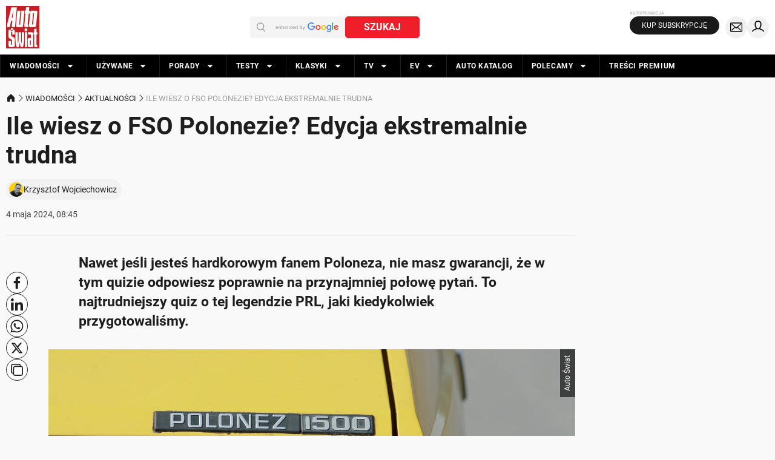

--- FILE ---
content_type: text/css
request_url: https://cdn.auto-swiat.pl/static/assets/1.52.86/quiz.aE-DsCsB.css
body_size: 1212
content:
@charset "UTF-8";.ods-c-quiz{color:var(--colors-neutral-90)}.ods-c-quiz__header{font:var(--fonts-headings-h2_weight) var(--fonts-headings-h2_size)/var(--fonts-headings-h1_line_height) var(--fonts-heading_fonts);margin:30px 50px var(--layout-padding-l)}.ods-c-quiz__footer{margin:0 var(--layout-padding-xxl) var(--layout-padding-xl);padding:20px 0;background-color:var(--colors-neutral-40);border-radius:4px}.ods-c-quiz__reset{text-transform:uppercase;letter-spacing:.01em;margin:0 auto}.ods-c-quiz--hidden{display:none}.ods-c-quiz--loading{pointer-events:none}.ods-c-quiz-question{scroll-margin:60px;padding-bottom:var(--layout-padding-xxl)}.ods-c-quiz-question__counter{font:var(--layout-divider-text1_weight) var(--layout-divider-font_size)/var(--layout-divider-height) var(--layout-divider-font);text-transform:uppercase;padding:var(--layout-padding-l)0 var(--layout-padding-m) var(--layout-padding-xxl);gap:var(--layout-padding-s)}.ods-c-quiz-question__text{font:var(--fonts-headings-h1_weight) var(--fonts-headings-h3_size)/var(--fonts-headings-h3_line_height) var(--fonts-heading_fonts);padding:0 var(--layout-padding-xxl) var(--layout-padding-l) var(--layout-padding-xxl);margin:0}.ods-c-quiz-question__answers{font:var(--fonts-paragraph-text3_weight) var(--fonts-paragraph-text3_size)/var(--fonts-paragraph-text3_lineheight) var(--fonts-text_fonts);display:grid;gap:var(--layout-padding-m);padding:0 var(--layout-padding-xxl) var(--layout-padding-l)}.ods-c-quiz-question__answers--2{grid-template-columns:50% 50%;gap:20px}.ods-c-quiz-answer{display:flex;flex-direction:column;cursor:pointer}.ods-c-quiz-answer__text{position:relative;border:1px solid var(--colors-neutral-40);border-radius:4px;background-color:var(--colors-neutral-white);padding:10px var(--layout-padding-l);display:grid;grid-template-columns:20px 1fr;gap:var(--layout-padding-m);height:100%;align-items:center}.ods-c-quiz-answer__text:hover:not(.ods-c-quiz-answer__text--filled){background-color:var(--colors-neutral-30)}.ods-c-quiz-answer__text:before{left:20px}.ods-c-quiz-answer__text:after{color:var(--colors-neutral-white);bottom:0;font-style:italic;display:flex;justify-content:right}.ods-c-quiz-answer__text--filled{color:var(--colors-neutral-white);background-color:var(--colors-primary-main)}.ods-c-quiz-answer__text--correct{grid-template-columns:20px 1fr 60px}.ods-c-quiz-answer__text--correct:after{content:"Dobrze!"}.ods-c-quiz-answer__text--incorrect{grid-template-columns:20px 1fr 40px;background-color:var(--colors-danger-main)}.ods-c-quiz-answer__text--incorrect input[type=radio]{border:1px solid var(--colors-danger-hover)}.ods-c-quiz-answer__text--incorrect:before{content:"";position:absolute;display:block;width:11px;height:11px;border-radius:50%;background-color:var(--colors-danger-hover)}.ods-c-quiz-answer__text--incorrect:after{content:"Źle!"}.ods-c-quiz-answer__radio{appearance:none;width:21px;height:21px;border:1px solid var(--colors-neutral-60);border-radius:50%;background:var(--colors-neutral-0)}.ods-c-quiz-answer__radio:active,.ods-c-quiz-answer__radio:focus,.ods-c-quiz-answer__radio:checked{outline:0}.ods-c-quiz-explanation{flex-direction:column;border:1px solid var(--colors-neutral-40);border-radius:4px;margin:0 var(--layout-padding-xxl)0;padding:var(--layout-padding-l) var(--layout-padding-xl);gap:var(--layout-padding-m);color:var(--colors-neutral-80)}.ods-c-quiz-explanation:not(.ods-c-quiz--hidden){display:flex}.ods-c-quiz-explanation__caption{padding:var(--layout-padding-s)0;text-transform:uppercase;margin:0;font:var(--fonts-paragraph-text3_weight) var(--fonts-headings-h3_size)/var(--fonts-headings-h4_line_height) var(--fonts-heading_fonts)}.ods-c-quiz-explanation__text{padding:var(--layout-padding-m)0;margin:0;font:var(--fonts-paragraph-text3_weight) var(--fonts-paragraph-text3_size)/var(--fonts-paragraph-text3_lineheight) var(--fonts-text_fonts)}.ods-c-quiz-explanation__media{margin-bottom:10px}.ods-c-quiz-explanation__next{text-transform:uppercase;display:flex;align-items:flex-end;gap:var(--layout-padding-m);font:var(--fonts-paragraph-text4_weight) var(--fonts-paragraph-text3_size)/var(--fonts-paragraph-text4_lineheight) var(--fonts-text_fonts);color:var(--colors-neutral-90);background:0;border:0;padding:0}.ods-c-quiz-explanation__next:hover{text-decoration:underline;cursor:pointer;color:var(--colors-neutral-80)}.ods-c-quiz-remaining{padding:var(--layout-padding-l) var(--layout-padding-l) 8px;background-color:#f1b57e;border:1px solid #f67b08;border-radius:4px;margin:0 var(--layout-padding-xxl) var(--layout-padding-xl)}.ods-c-quiz-remaining__caption{color:var(--colors-neutral-100);font:var(--fonts-headings-h3_weight) var(--fonts-headings-h3_size)/var(--fonts-headings-h4_line_height) var(--fonts-heading_fonts);letter-spacing:.03em;display:flex;align-items:center;gap:var(--layout-padding-m)}.ods-c-quiz-remaining__caption-counter{margin:0!important}.ods-c-quiz-remaining__text{color:var(--colors-neutral-90);font:var(--fonts-paragraph-text3_weight) var(--fonts-paragraph-text3_size)/var(--fonts-paragraph-text3_lineheight) var(--fonts-text_fonts);letter-spacing:.03em;padding:8px 0}.ods-c-quiz-results{padding:var(--layout-padding-l) var(--layout-padding-xl);border:1px solid var(--colors-neutral-40);border-radius:4px;margin:0 var(--layout-padding-xxl);scroll-margin:60px;color:var(--colors-neutral-80)}.ods-c-quiz-results__caption{display:flex;gap:var(--layout-padding-m);margin:0 0 var(--layout-padding-m);padding:var(--layout-padding-s)0;text-transform:uppercase;font:var(--fonts-paragraph-text3_weight) var(--fonts-headings-h3_size)/var(--fonts-headings-h4_line_height) var(--fonts-heading_fonts)}.ods-c-quiz-results__options{flex-direction:column;padding:8px 0;gap:8px}.ods-c-quiz-results__options:not(.ods-c-quiz--hidden){display:flex}.ods-c-quiz-results__text{padding:var(--layout-padding-s)0}.ods-c-quiz-results__caption-green{font:var(--fonts-paragraph-text3_weight) var(--fonts-headings-h3_size)/var(--fonts-headings-h4_line_height) var(--fonts-heading_fonts);color:var(--colors-success-main);gap:var(--layout-padding-m);padding:var(--layout-padding-s)0;display:inline;text-transform:none}.ods-c-quiz-results__bottom{font:var(--fonts-paragraph-text3_weight) var(--fonts-paragraph-text3_size)/var(--fonts-paragraph-text3_lineheight) var(--fonts-text_fonts);gap:var(--layout-padding-l);display:flex;flex-direction:column}.ods-c-quiz-results__share{display:flex;gap:var(--layout-padding-l);align-items:center;justify-content:flex-start}.ods-c-quiz-results__share-text{padding:0 5px}.ods-c-quiz--answered .ods-c-quiz-answer[data-answer="1"] .ods-c-quiz-answer__text{color:var(--colors-neutral-white);background-color:var(--colors-success-main)}.ods-c-quiz--answered .ods-c-quiz-answer[data-answer="1"] .ods-c-quiz-answer__text input[type=radio]{border:1px solid var(--colors-success-pressed)}.ods-c-quiz--answered .ods-c-quiz-answer[data-answer="1"] .ods-c-quiz-answer__text:before{content:"";position:absolute;display:block;width:11px;height:11px;border-radius:50%;background-color:var(--colors-success-pressed)}.ods-c-quiz--answered .ods-c-quiz-answer[data-answer="1"] .ods-c-quiz-answer__text:not(.ods-c-quiz-answer__text--correct){grid-template-columns:20px 1fr 160px}.ods-c-quiz--answered .ods-c-quiz-answer[data-answer="1"] .ods-c-quiz-answer__text:not(.ods-c-quiz-answer__text--correct):after{content:"Poprawna odpowiedź"}.ods-body-mobile .ods-c-quiz__header{margin:0 0 var(--layout-padding-l)0}.ods-body-mobile .ods-c-quiz__footer{margin:0 0 60px}.ods-body-mobile .ods-c-quiz-question{padding-bottom:var(--layout-padding-xl)}.ods-body-mobile .ods-c-quiz-question__text{padding:0 var(--layout-padding-xxl) var(--layout-padding-l) 10px;margin:0}.ods-body-mobile .ods-c-quiz-question__counter{padding:var(--layout-padding-l)0 var(--layout-padding-m);gap:var(--layout-padding-m)}.ods-body-mobile .ods-c-quiz-question__media{margin:0-10px}.ods-body-mobile .ods-c-quiz-question__answers{padding:0 0 var(--layout-padding-l);grid-template-columns:100%}.ods-body-mobile .ods-c-quiz-question__answers--2{gap:10px}.ods-body-mobile .ods-c-quiz-answer--2{width:100%}.ods-body-mobile .ods-c-quiz-answer__text{padding:10px}.ods-body-mobile .ods-c-quiz-answer__text:before{left:15px}.ods-body-mobile .ods-c-quiz-explanation{margin:0;padding:var(--layout-padding-l)}.ods-body-mobile .ods-c-quiz-remaining{margin:0 0 var(--layout-padding-xl)}.ods-body-mobile .ods-c-quiz-results{margin:0}.ods-body-mobile .ods-c-quiz-results__caption{flex-direction:column;padding:0 0 var(--layout-padding-m)}.ods-body-mobile .ods-c-quiz-results__caption-green{display:block}.ods-body-mobile .ods-c-quiz-results__bottom{flex-direction:column}.ods-body-mobile .ods-c-quiz-results__share .ods-c-share{flex-basis:0;margin:0}.ods-body-mobile .ods-c-quiz--answered .ods-c-quiz-answer[data-answer="1"] .ods-c-quiz-answer__text--long:not(.ods-c-quiz-answer__text--correct){grid-template-columns:20px 1fr 80px}

--- FILE ---
content_type: application/javascript
request_url: https://cdn.auto-swiat.pl/static/assets/1.52.86/Quiz.astro_astro_type_script_index_0_lang.D_1gRKe3.js
body_size: 1378
content:
const e={CORRECT:"ods-c-quiz-answer__text--correct",INCORRECT:"ods-c-quiz-answer__text--incorrect",FILLED:"ods-c-quiz-answer__text--filled",HIDDEN:"ods-c-quiz--hidden",LOADING:"ods-c-quiz--loading",ANSWERED:"ods-c-quiz--answered"},a={QUESTION:"question",ANSWERS:"answers",RESULTS_TEXT:"resultsText",REMAINING:"remaining",RESULTS:"results",EXPLANATION:"explanation",NEXT_QUESTION:"nextQuestion",RESET:"reset"},n={QUESTION:`[data-role="${a.QUESTION}"]`,ANSWERS:`[data-role="${a.ANSWERS}"]`,RESULTS_TEXT:`[data-role="${a.RESULTS_TEXT}"]`,REMAINING:`[data-role="${a.REMAINING}"]`,RESULTS:`[data-role="${a.RESULTS}"]`,EXPLANATION:`[data-role="${a.EXPLANATION}"]`,REMAINING_SLOT:'[data-quiz-slot="remaining"]',NEXT_QUESTION:`[data-role="${a.NEXT_QUESTION}"]`,RESET_QUIZ:`[data-role="${a.RESET}"]`},l={POINTS:"points",BUCKETS:"buckets"},u={answersCount:0,correctAnswersCount:0,buckets:{}};class N{quiz;quizLength;quizKind;state;constructor(s){this.quiz=s,this.quizLength=Number(s.dataset.length),this.quizKind=s.dataset.kind||"",this.state={...u},this.init()}init(){this.quiz.addEventListener("change",s=>this.handleChange(s)),this.quiz.querySelectorAll(n.NEXT_QUESTION).forEach(s=>{s.addEventListener("click",t=>this.handleClick(t))}),this.quiz.querySelectorAll(n.RESET_QUIZ).forEach(s=>{s.addEventListener("click",()=>this.handleReset())}),this.makeInteractive()}makeInteractive(){this.quiz.classList.remove(e.LOADING)}handleChange(s){const t=s.target;t.type==="radio"&&(this.quizKind===l.POINTS?this.handleChangePoints(t):this.quizKind===l.BUCKETS&&this.handleChangeBuckets(t),this.state.answersCount++,this.disableOtherAnswers(t),this.setRemainingQuestions(this.quizLength-this.state.answersCount),this.state.answersCount===this.quizLength&&this.handleFinishQuiz())}handleClick(s){const t=s.target;t.dataset.role===a.NEXT_QUESTION&&this.handleNextQuestion(t)}handleChangePoints(s){s.dataset.points?(s.parentElement.classList.add(e.FILLED,e.CORRECT),s.closest(n.ANSWERS).classList.add(e.ANSWERED),this.state.correctAnswersCount++):(s.parentElement.classList.add(e.FILLED,e.INCORRECT),s.closest(n.ANSWERS).classList.add(e.ANSWERED));const t=s.closest(n.QUESTION);if(t){const i=t.querySelector(n.EXPLANATION);i&&i.classList.remove(e.HIDDEN)}}handleChangeBuckets(s){s.parentElement.classList.add(e.FILLED);const t=s.dataset.bucket;t&&(this.state.buckets[t]||(this.state.buckets[t]=0),this.state.buckets[t]++)}disableOtherAnswers(s){const t=s.name;this.quiz.querySelectorAll(`input[type="radio"][name="${t}"]`).forEach(o=>{o!==s&&(o.disabled=!0)})}setRemainingQuestions(s){const t=this.quiz.querySelector(n.REMAINING_SLOT);t&&(t.textContent=`${s}`)}handleFinishQuiz(){this.selectResultsText(),this.showRemaining(!1),this.showResults(!0)}handleNextQuestion(s){const t=s.closest(n.QUESTION),i=this.findNextQuestion(t);return i&&i.scrollIntoView({behavior:"smooth"}),!1}findNextQuestion(s){let t=s?.nextElementSibling;for(;t&&t.dataset.role!==a.QUESTION;)t=t.nextElementSibling;return t?.dataset.role===a.QUESTION?t:null}handleReset(){this.resetAnswers(),this.resetExplanations(),this.setRemainingQuestions(this.quizLength),this.showRemaining(!0),this.resetResultsTexts(),this.showResults(!1),this.state={...u},this.scrollToFirstQuestion()}resetAnswers(){this.quiz.querySelectorAll('input[type="radio"]').forEach(t=>{t.parentElement.classList.remove(e.FILLED,e.CORRECT,e.INCORRECT),t.closest(n.ANSWERS).classList.remove(e.ANSWERED),t.disabled=!1,t.checked=!1})}resetExplanations(){this.quiz.querySelectorAll(n.EXPLANATION).forEach(t=>{t.classList.add(e.HIDDEN)})}resetResultsTexts(){this.quiz.querySelectorAll(n.RESULTS_TEXT).forEach(t=>{t.classList.add(e.HIDDEN)})}showResults(s){const t=this.quiz.querySelector(n.RESULTS);t?.classList[s?"remove":"add"](e.HIDDEN),t?.scrollIntoView({behavior:"smooth"})}showRemaining(s){this.quiz.querySelector(n.REMAINING)?.classList[s?"remove":"add"](e.HIDDEN)}setResultsSlot(s){const i=this.quiz.querySelector(n.RESULTS)?.querySelector('[data-quiz-slot="result"]');i&&(i.textContent=s)}selectResultsText(){const s=this.quiz.querySelectorAll(n.RESULTS_TEXT),t=Object.entries(this.state.buckets).sort((i,o)=>i[1]-o[1]).pop()?.[0];s.forEach(i=>{const o=Number(i.dataset.min||0),E=Number(i.dataset.max||1/0),d=i.dataset.bucket,S=i.dataset.caption||"",r=this.quizKind===l.POINTS&&this.state.correctAnswersCount>=o&&this.state.correctAnswersCount<=E,c=this.quizKind===l.BUCKETS&&t&&t===d;(r||c)&&i.classList.remove(e.HIDDEN),c&&this.setResultsSlot(S),r&&this.setResultsSlot(`Udało Ci się zdobyć ${this.state.correctAnswersCount} z ${this.quizLength} pkt.`)})}scrollToFirstQuestion(){const s=this.quiz.querySelector(n.QUESTION);s&&s.scrollIntoView({behavior:"smooth"})}}const h=document.querySelector('[data-role="quiz"]');h&&new N(h);


--- FILE ---
content_type: application/javascript; charset=utf-8
request_url: https://fundingchoicesmessages.google.com/f/AGSKWxWLE589EzLkJbSeS3EbEsl5Hs7jb16BqAuSCSMpe_uSyNuDSfuY3IwtoI_jHlaXlwjZTS-ZqOePnSpC4NIsxoV_2smIuGs8WPSekBLNJog9kekxMyBu3PZgBBjK2twSh9nQmO03s0Ga_ILJ_q5IGvnWnlr4Cm-Od0ylViGSL0pNBGA2wlM322SX-hEi/_/adforgame728x90./adsetup__ads_control./valueclick-ad./googleleader.
body_size: -1287
content:
window['56632d73-250f-4cef-96a9-ccc333053cfa'] = true;